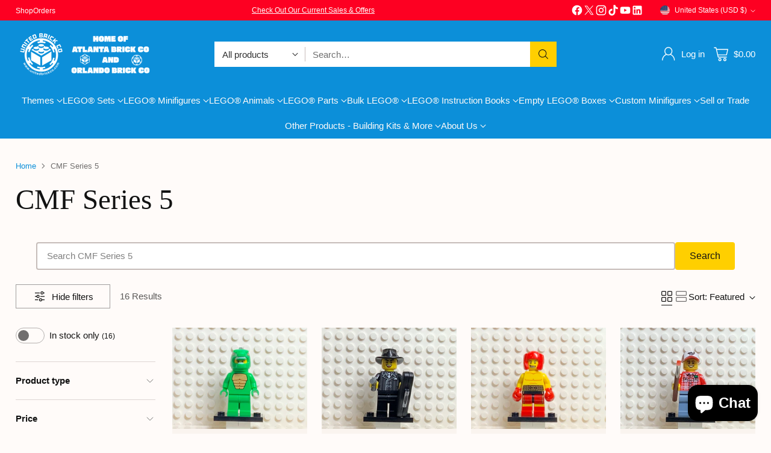

--- FILE ---
content_type: application/javascript
request_url: https://app.marsello.com/Portal/Custom/ScriptToInstall/5a0db2628e2bf30d10c1128b?aProvId=5a0db1f28e2bf303dca78816&shop=atlanta-brick-co.myshopify.com
body_size: 895
content:
(function() {var s, t; t = document.createElement('script'); t.type = 'text/javascript'; t.async = true; t.id = 'collect-js'; t.setAttribute('collect-url', 'https://app.marsello.com/');t.setAttribute('collect-id', '5a0db2628e2bf30d10c1128b'); t.setAttribute('collect-provider-id', '5a0db1f28e2bf303dca78816'); t.setAttribute('label-text', 'Check rewards'); t.setAttribute('label-style', 'z-index:9999999997; padding:10px 15px; font-weight:400; position:fixed; font-family:Open Sans, sans-serif; text-decoration:none; cursor:pointer; color:white; font-size:16px; background-color:#000000; right:auto; left:20px; bottom:0px; Display: None !important;'); t.setAttribute('widget-width', '500'); t.setAttribute('widget-height', '500'); t.setAttribute('widget-visible', 'True'); t.setAttribute('widget-translate-enabled', 'True'); t.src = 'https://app.marsello.com/bundles/shopify-widget-min?1436931204'; s = document.getElementsByTagName('script')[0]; return s.parentNode.insertBefore(t, s); })();

--- FILE ---
content_type: image/svg+xml
request_url: https://fluorescent.github.io/country-flags/flags/gh.svg
body_size: -269
content:
<svg xmlns="http://www.w3.org/2000/svg" id="flag-icons-gh" viewBox="0 0 512 512">
  <path fill="#006b3f" d="M0 0h512v512H0z"/>
  <path fill="#fcd116" d="M0 0h512v341.3H0z"/>
  <path fill="#ce1126" d="M0 0h512v170.7H0z"/>
  <path d="m256 170.7 55.5 170.6L166.3 236h179.4L200.6 341.3z"/>
</svg>


--- FILE ---
content_type: image/svg+xml
request_url: https://fluorescent.github.io/country-flags/flags/mo.svg
body_size: 218
content:
<svg xmlns="http://www.w3.org/2000/svg" xmlns:xlink="http://www.w3.org/1999/xlink" id="flag-icons-mo" viewBox="0 0 512 512">
  <path fill="#00785e" d="M0 0h512v512H0z"/>
  <path fill="#fbd116" d="M272.5 147.4 256 96.5l-16.5 51 43.3-31.5h-53.6z"/>
  <g id="mo">
    <path fill="#fff" d="M256 353.7H146.7a156 156 0 0 1-4-4.2H256a2.3 2.3 0 0 1 1.5 2c0 1-.6 1.9-1.5 2.2zm0-33.4c.6-1.3 1.9-4.3 1.3-8a13.2 13.2 0 0 0-1.3-4.1 87.4 87.4 0 0 1-34.7 20.2 86.4 86.4 0 0 1-25 3.7h-67.4a154 154 0 0 0 6.3 8.6h65a86.2 86.2 0 0 0 55.8-20.4zM139.1 294a34.4 34.4 0 0 1-10.3 2.2 86.3 86.3 0 0 0 64.8 29.3 86.3 86.3 0 0 0 62.4-26.6 470.3 470.3 0 0 0 4.8-62.9 470.3 470.3 0 0 0-4.8-72.2c-7 6.3-20.2 20-26.4 40.9a86.5 86.5 0 0 0-3.6 24.6 86.1 86.1 0 0 0 14.6 48.1 86.1 86.1 0 0 1-18-52.9 86.1 86.1 0 0 1 8.2-37 34.7 34.7 0 0 1-8-13.8 86 86 0 0 0-11.2 42.6 86.1 86.1 0 0 0 17 51.4 101.4 101.4 0 0 0-78.3-31.5 34.8 34.8 0 0 1 7.2 9.5 101.4 101.4 0 0 1 73.3 31.4 101.3 101.3 0 0 0-65.2-23.6c-13.8 0-27 2.7-39 7.8a86.6 86.6 0 0 0 88 55.6 87 87 0 0 1-15.4 1.4 86.2 86.2 0 0 1-60.1-24.3zM256 388.7h-56.6a153 153 0 0 0 56.6 10.8 11.6 11.6 0 0 0 1.3-5.3 11.7 11.7 0 0 0-1.3-5.5zm0-26.2h-99.9a154 154 0 0 0 8.4 6.7H256a4.9 4.9 0 0 0 1.4-3.3c0-2-1.2-3.1-1.4-3.4zm0 13.4h-81.8a153.2 153.2 0 0 0 15.4 8.5H256a8 8 0 0 0 1.2-4.5 8 8 0 0 0-1.2-4z"/>
    <path fill="#fbd116" d="m155.6 211.7-7-36.4-15.7 33.6 32.4-18-36.8-4.5zm49.3-58.8-29.6-22.3 10.8 35.4 12.1-35-30.3 21.3z"/>
  </g>
  <use xlink:href="#mo" width="100%" height="100%" transform="matrix(-1 0 0 1 512 0)"/>
</svg>
